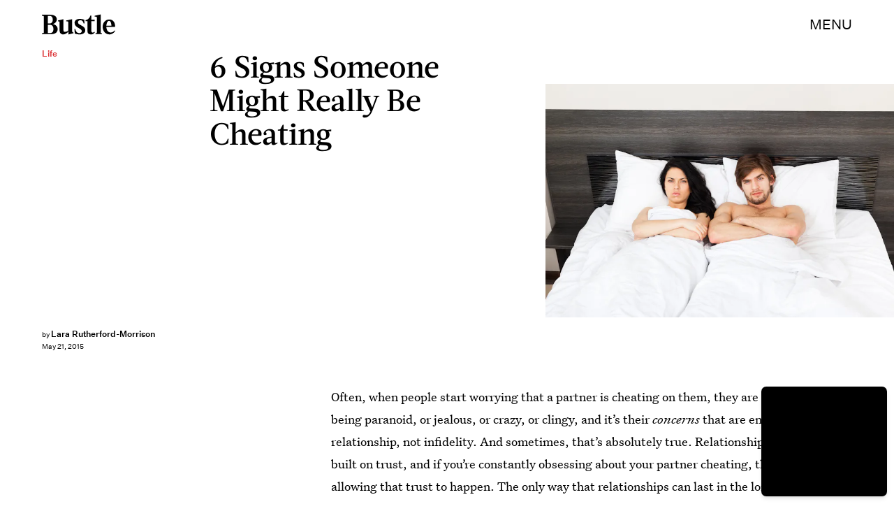

--- FILE ---
content_type: text/html; charset=utf-8
request_url: https://www.google.com/recaptcha/api2/aframe
body_size: 268
content:
<!DOCTYPE HTML><html><head><meta http-equiv="content-type" content="text/html; charset=UTF-8"></head><body><script nonce="CjKZg_Si_7jF1xytJW-W0Q">/** Anti-fraud and anti-abuse applications only. See google.com/recaptcha */ try{var clients={'sodar':'https://pagead2.googlesyndication.com/pagead/sodar?'};window.addEventListener("message",function(a){try{if(a.source===window.parent){var b=JSON.parse(a.data);var c=clients[b['id']];if(c){var d=document.createElement('img');d.src=c+b['params']+'&rc='+(localStorage.getItem("rc::a")?sessionStorage.getItem("rc::b"):"");window.document.body.appendChild(d);sessionStorage.setItem("rc::e",parseInt(sessionStorage.getItem("rc::e")||0)+1);localStorage.setItem("rc::h",'1770023443117');}}}catch(b){}});window.parent.postMessage("_grecaptcha_ready", "*");}catch(b){}</script></body></html>